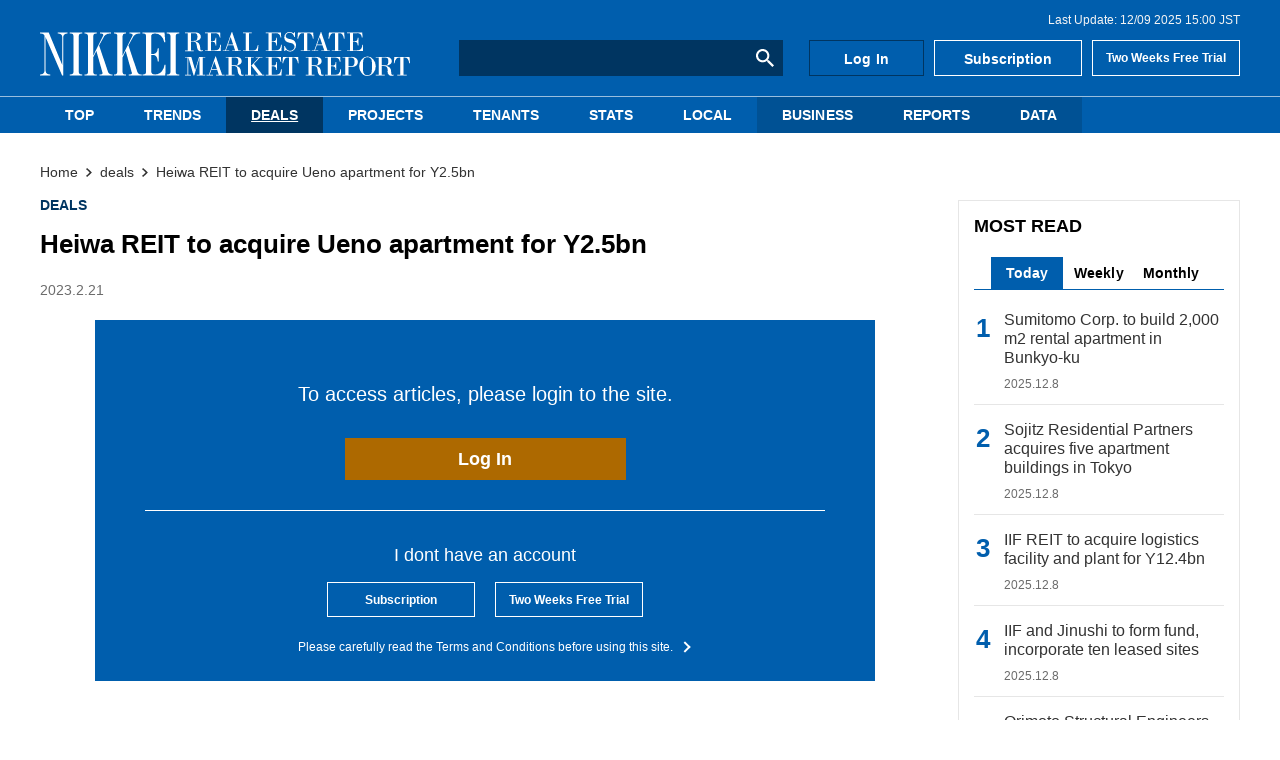

--- FILE ---
content_type: text/html; charset=utf-8
request_url: https://nrm.nikkei.co.jp/articles/-/19747
body_size: 6735
content:

<!DOCTYPE html>
<html lang="ja">
<head>
  <meta charset="UTF-8">
  <meta name="viewport" content="width=device-width,initial-scale=1">
  <script defer src="https://cdn.jsdelivr.net/npm/lozad/dist/lozad.min.js"></script>
  <script defer src="https://cdn.jsdelivr.net/npm/jquery@3/dist/jquery.min.js"></script>

  <script src="https://nrm.ismcdn.jp/resources/nrm/js/luminous.min.js?202509021420"></script>
  <link rel="stylesheet" href="https://nrm.ismcdn.jp/resources/nrm/css/luminous-basic.min.css?202509021420">

<title>Heiwa REIT to acquire Ueno apartment for Y2.5bn - NIKKEI REAL ESTATE MARKET REPORT</title>
<meta name="keyword" content="" />
<meta name="description" content="Heiwa Real Estate REIT will acquire a rental apartment building in Higashi-Ueno, Taito-ku, for 2.5 billion yen [$19 million]. With this transaction, …" />
<meta property="og:locale" content="ja_JP" />
<meta property="og:site_name" content="NIKKEI REAL ESTATE MARKET REPORT" />
<meta property="og:title" content="Heiwa REIT to acquire Ueno apartment for Y2.5bn - NIKKEI REAL ESTATE MARKET REPORT" />
<meta property="og:type" content="article" />
<meta property="og:url" content="https://nrm.nikkei.co.jp/articles/-/19747" />
<meta property="og:description" content="Heiwa Real Estate REIT will acquire a rental apartment building in Higashi-Ueno, Taito-ku, for 2.5 billion yen [$19 million]. With this transaction, …" />
<meta property="og:image" content="https://nrm.ismcdn.jp/mwimgs/6/b/600wm/img_6bc9e79428fc531f75e6bd2446d06cc6154265.jpg" />
<meta name="title" content="Heiwa REIT to acquire Ueno apartment for Y2.5bn - NIKKEI REAL ESTATE MARKET REPORT">
<link rel="icon" href="/common/images/favicon.ico" />
<link rel="apple-touch-icon" sizes="180x180" href="/common/images/apple-touch-icon.png?202509021420">
<link rel="icon" type="image/png" sizes="192x192" href="/common/images/android-touch-icon.png?202509021420">

<link rel="alternate" type="application/rss+xml" title="NIKKEI REAL ESTATE MARKET REPORT RSS" href="https://nrm.nikkei.co.jp/list/feed/rss.rdf" />

<script type="application/ld+json">
[{"@context":"http://schema.org","@type":"WebSite","name":"NIKKEI REAL ESTATE MARKET REPORT","alternateName":"NIKKEI REAL ESTATE MARKET REPORT","url":"https://nrm.nikkei.co.jp","potentialAction":{"@type":"SearchAction","target":"https://nrm.nikkei.co.jp/search?fulltext={search_term}","query-input":"required name=search_term"}},{"@context":"http://schema.org","@type":"BreadcrumbList","itemListElement":[{"@type":"ListItem","position":1,"item":{"@id":"https://nrm.nikkei.co.jp","name":"Top - NIKKEI REAL ESTATE MARKET REPORT"}},{"@type":"ListItem","position":2,"item":{"@id":"https://nrm.nikkei.co.jp/subcategory/deals","name":"deals"}},{"@type":"ListItem","position":3,"item":{"@id":"https://nrm.nikkei.co.jp/articles/-/19747","name":"Heiwa REIT to acquire Ueno apartment for Y2.5bn"}},{"@type":"ListItem","position":4,"item":{"@id":"https://nrm.nikkei.co.jp/articles/-/19747","name":"Heiwa REIT to acquire Ueno apartment for Y2.5bn"}}]},{"@context":"http://schema.org","@type":"NewsArticle","mainEntityOfPage":{"@type":"WebPage","@id":"https://nrm.nikkei.co.jp/articles/-/19747"},"headline":"Heiwa REIT to acquire Ueno apartment for Y2.5bn","image":{"@type":"ImageObject","url":"https://nrm.ismcdn.jp/mwimgs/6/b/1200wm/img_6bc9e79428fc531f75e6bd2446d06cc6154265.jpg","width":"531","height":"800"},"datePublished":"2023-02-21T14:30:00+09:00","dateModified":"2023-02-21T14:35:09+09:00","author":{"@type":"Person","name":"NIKKEI REAL ESTATE MARKET REPORT"},"description":"Heiwa Real Estate REIT will acquire a rental apartment building in Higashi-Ueno, Taito-ku, for 2.5 billion yen [$19 million]. With this transaction, …","publisher":{"@type":"Organization","name":"NIKKEI REAL ESTATE MARKET REPORT","logo":{"@type":"ImageObject","url":"https://nrm.nikkei.co.jp/common/images/logo.gif"}}}]
</script>
<!-- Google Tag Manager -->
<script>(function(w,d,s,l,i){w[l]=w[l]||[];w[l].push({'gtm.start':
new Date().getTime(),event:'gtm.js'});var f=d.getElementsByTagName(s)[0],
j=d.createElement(s),dl=l!='dataLayer'?'&l='+l:'';j.async=true;j.src=
'https://www.googletagmanager.com/gtm.js?id='+i+dl;f.parentNode.insertBefore(j,f);
})(window,document,'script','dataLayer','GTM-K5GL9X9');</script>
<!-- End Google Tag Manager -->
  <link rel="stylesheet" href="https://nrm.ismcdn.jp/resources/nrm/css/pc/shared/shared.css?202509021420">

    <link rel="stylesheet" href="https://nrm.ismcdn.jp/resources/nrm/css/pc/pages/article.css?202509021420">

  <script defer src="https://nrm.ismcdn.jp/resources/nrm/js/tools.js?202509021420"></script>


  <script defer src="https://nrm.ismcdn.jp/resources/nrm/js/add-script.js?202509021420"></script>
  <link rel="stylesheet" href="https://nrm.ismcdn.jp/resources/nrm/css/pc/pages/add-style.css?202509021420">


</head>
<body>
<!-- Google Tag Manager (noscript) -->
<noscript><iframe src="https://www.googletagmanager.com/ns.html?id=GTM-K5GL9X9"
height="0" width="0" style="display:none;visibility:hidden"></iframe></noscript>
<!-- End Google Tag Manager (noscript) -->
<!-- Global site tag (gtag.js) - Google Analytics -->
<script async src="https://www.googletagmanager.com/gtag/js?id=G-GQ6PK4J7KY"></script>
<script>
window.dataLayer = window.dataLayer || [];
function gtag(){dataLayer.push(arguments);}
gtag('js', new Date());
gtag('config', 'G-GQ6PK4J7KY');
</script>


  <div id="wrapper" class="l-wrapper">

<header>
  <div class="header">
    <div class="header__wrapper">
<div class="header-last-update">
  <p>Last Update: 12/09 2025 15:00 JST</p>
</div>
      

<div class="header-logo">
  <a href="/">
    <img src="https://nrm.ismcdn.jp/common/images/v2/logo.svg" alt="NIKKEI REAL ESTATE MARKET REPORT"　width="370" height="44">
  </a>
</div>

<div class="header-search-form">

    <form action="/search">
      <input type="text" name="fulltext">
      <button type="submit"></button>
    </form>
</div>
<div class="header-links">
    <a class="header-links__item" href="/auth/login">Log In</a>
    <a class="header-links__item" href="/list/members/subscription">Subscription</a>
    <a class="header-links__item" href="/list/members/trial-subscription">Two Weeks Free Trial</a>
</div>      </div>
  

<div class="header-nav">
  <nav>
    <div class="header-nav__list">
        <div class="header-nav__item --top-tab">
          <a class="u-block-link u-no-underline" href="/">TOP</a>
        </div>
        <div class="header-nav__item">
          <a class="u-block-link u-no-underline" href="/subcategory/trends">TRENDS</a>
        </div>
        <div class="header-nav__item --current">
          <a class="u-block-link u-no-underline" href="/subcategory/deals">DEALS</a>
        </div>
        <div class="header-nav__item">
          <a class="u-block-link u-no-underline" href="/subcategory/projects">PROJECTS</a>
        </div>
        <div class="header-nav__item">
          <a class="u-block-link u-no-underline" href="/subcategory/tenants">TENANTS</a>
        </div>
        <div class="header-nav__item">
          <a class="u-block-link u-no-underline" href="/subcategory/stats">STATS</a>
        </div>
        <div class="header-nav__item">
          <a class="u-block-link u-no-underline" href="/subcategory/local">LOCAL</a>
        </div>
        <div class="header-nav__item --another-color">
          <a class="u-block-link u-no-underline" href="/subcategory/business">BUSINESS</a>
        </div>
        <div class="header-nav__item --another-color">
          <a class="u-block-link u-no-underline" href="/list/reports">REPORTS</a>
        </div>
        <div class="header-nav__item --another-color">
          <a class="u-block-link u-no-underline" href="/list/members/data">DATA</a>
        </div>
    </div>
  </nav>
</div>    
  </div>
</header>
    <div id="contents" class="l-content">


  <div class="breadcrumb">
    <nav>
      <ol itemscope itemtype="https://schema.org/BreadcrumbList">
          <li itemprop="itemListElement" itemscope itemtype="https://schema.org/ListItem">
              <a itemprop="item" href="/"><span itemprop="name">Home</span></a>
              <meta itemprop="position" content="1">
          </li>
          <li itemprop="itemListElement" itemscope itemtype="https://schema.org/ListItem">
              <a itemprop="item" href="/subcategory/deals"><span itemprop="name">deals</span></a>
              <meta itemprop="position" content="2">
          </li>
          <li itemprop="itemListElement" itemscope itemtype="https://schema.org/ListItem">
              <a itemprop="item" href="/articles/-/19747"><span itemprop="name">Heiwa REIT to acquire Ueno apartment for Y2.5bn</span></a>
              <meta itemprop="position" content="3">
          </li>
      </ol>
    </nav>
  </div>


      <main class="l-main --article">

<div class="article-header">
  <div class="m-genres">
      <div class="m-genres__genre">
        <a href="/subcategory/deals">DEALS</a>
      </div>
  </div>
  <h2 class="article-header__title">Heiwa REIT to acquire Ueno apartment for Y2.5bn</h2>
  <time class="c-update-date --article" datetime="2023-02-21 14:30">2023.2.21</time>
</div>
        <article>
<div class="m-login-induction">
  <div class="m-login-induction__top">
    <p class="m-login-induction__login-msg">To access articles, please login to the site.</p>
    <a class="c-btn" href="/auth/login/httpsnrm.nikkei.co.jp/articles/-/19747">Log In</a>
  </div>
  <div class="m-login-induction__bottom">
    <p class="m-login-induction__text">I dont have an account</p>
    <div class="m-login-induction__subscription">
      <div class="c-btn --subscription"><a href="/list/members/subscription">Subscription</a></div>
      <div class="c-btn --subscription"><a href="/list/members/trial-subscription">Two Weeks Free Trial</a></div>
    </div>
    <p class="m-login-induction__about">
      <a href="/list/terms-and-conditions">Please carefully read the Terms and Conditions before using this site.</a> 
    </p>
  </div>
</div>
        </article>
      </main>


<div class="l-sub l-sub-width">


  <div class="side-content">
    <section>
      <h2 class="c-headline --sub">MOST READ</h2>

      <div class="c-tab js-tab-container">
        <div class="c-tab__menu js-tab-menu">
            <div class="c-tab__menu-item js-tab-menu-item --current">Today</div>
            <div class="c-tab__menu-item js-tab-menu-item">Weekly</div>
            <div class="c-tab__menu-item js-tab-menu-item">Monthly</div>
        </div>

        <div class="c-tab__content-wrapper js-tab-contents">
            <div class="c-tab__content" >

  <div class="m-article-list --ranking">

      <a class="m-article-list__item m-article-item" href="/articles/-/23985">
        <div class="m-article-item__info">
          <h3 class="m-article-item__title">Sumitomo Corp. to build 2,000 m2 rental apartment in Bunkyo-ku</h3>
          <div class="m-article-item__date">
            <time class="c-update-date" datetime="2025-12-08 06:00">2025.12.8</time>
          </div>
        </div>
      </a>

      <a class="m-article-list__item m-article-item" href="/articles/-/23965">
        <div class="m-article-item__info">
          <h3 class="m-article-item__title">Sojitz Residential Partners acquires five apartment buildings in Tokyo</h3>
          <div class="m-article-item__date">
            <time class="c-update-date" datetime="2025-12-08 06:00">2025.12.8</time>
          </div>
        </div>
      </a>

      <a class="m-article-list__item m-article-item" href="/articles/-/23987">
        <div class="m-article-item__info">
          <h3 class="m-article-item__title">IIF REIT to acquire logistics facility and plant for Y12.4bn</h3>
          <div class="m-article-item__date">
            <time class="c-update-date" datetime="2025-12-08 14:30">2025.12.8</time>
          </div>
        </div>
      </a>

      <a class="m-article-list__item m-article-item" href="/articles/-/23988">
        <div class="m-article-item__info">
          <h3 class="m-article-item__title">IIF and Jinushi to form fund, incorporate ten leased sites</h3>
          <div class="m-article-item__date">
            <time class="c-update-date" datetime="2025-12-08 14:40">2025.12.8</time>
          </div>
        </div>
      </a>

      <a class="m-article-list__item m-article-item" href="/articles/-/23989">
        <div class="m-article-item__info">
          <h3 class="m-article-item__title">Orimoto Structural Engineers relocating to Osaki Wiz Tower</h3>
          <div class="m-article-item__date">
            <time class="c-update-date" datetime="2025-12-08 15:00">2025.12.8</time>
          </div>
        </div>
      </a>

      <a class="m-article-list__item m-article-item" href="/articles/-/23974">
        <div class="m-article-item__info">
          <h3 class="m-article-item__title">Sankei developing 138-guestroom hotel near Yokohama Stadium</h3>
          <div class="m-article-item__date">
            <time class="c-update-date" datetime="2025-12-05 06:00">2025.12.5</time>
          </div>
        </div>
      </a>

      <a class="m-article-list__item m-article-item" href="/articles/-/23982">
        <div class="m-article-item__info">
          <h3 class="m-article-item__title">Wadagumi sells land in Jingumae, Shibuya-ku</h3>
          <div class="m-article-item__date">
            <time class="c-update-date" datetime="2025-12-05 06:00">2025.12.5</time>
          </div>
        </div>
      </a>

      <a class="m-article-list__item m-article-item" href="/articles/-/23990">
        <div class="m-article-item__info">
          <h3 class="m-article-item__title">Natural water manufacturer moving into new Nihombashi building</h3>
          <div class="m-article-item__date">
            <time class="c-update-date" datetime="2025-12-08 15:10">2025.12.8</time>
          </div>
        </div>
      </a>

      <a class="m-article-list__item m-article-item" href="/articles/-/23993">
        <div class="m-article-item__info">
          <h3 class="m-article-item__title">Daiwa House partly acquires former Nagatanien Building site</h3>
          <div class="m-article-item__date">
            <time class="c-update-date" datetime="2025-12-08 15:10">2025.12.8</time>
          </div>
        </div>
      </a>

      <a class="m-article-list__item m-article-item" href="/articles/-/23979">
        <div class="m-article-item__info">
          <h3 class="m-article-item__title">Marubeni Private REIT acquires Nihombashi-Kabutocho hotel</h3>
          <div class="m-article-item__date">
            <time class="c-update-date" datetime="2025-12-04 06:00">2025.12.4</time>
          </div>
        </div>
      </a>
  </div>

            </div>
            <div class="c-tab__content" style="display: none;">

  <div class="m-article-list --ranking">

      <a class="m-article-list__item m-article-item" href="/articles/-/23973">
        <div class="m-article-item__info">
          <h3 class="m-article-item__title">Mori Trust partly acquires high-rise building in New York, U.S.</h3>
          <div class="m-article-item__date">
            <time class="c-update-date" datetime="2025-12-03 06:00">2025.12.3</time>
          </div>
        </div>
      </a>

      <a class="m-article-list__item m-article-item" href="/articles/-/23976">
        <div class="m-article-item__info">
          <h3 class="m-article-item__title">Grit Partners acquires two properties through M&A</h3>
          <div class="m-article-item__date">
            <time class="c-update-date" datetime="2025-12-03 14:20">2025.12.3</time>
          </div>
        </div>
      </a>

      <a class="m-article-list__item m-article-item" href="/articles/-/23980">
        <div class="m-article-item__info">
          <h3 class="m-article-item__title">Tama Home acquires new Shimbashi building</h3>
          <div class="m-article-item__date">
            <time class="c-update-date" datetime="2025-12-03 14:20">2025.12.3</time>
          </div>
        </div>
      </a>

      <a class="m-article-list__item m-article-item" href="/articles/-/23944">
        <div class="m-article-item__info">
          <h3 class="m-article-item__title">Tokyu Corp, Tokyu Construction acquire Shibuya building</h3>
          <div class="m-article-item__date">
            <time class="c-update-date" datetime="2025-12-03 06:00">2025.12.3</time>
          </div>
        </div>
      </a>

      <a class="m-article-list__item m-article-item" href="/articles/-/23978">
        <div class="m-article-item__info">
          <h3 class="m-article-item__title">Tanabe Pharma to relocate to Blue Front Shibaura</h3>
          <div class="m-article-item__date">
            <time class="c-update-date" datetime="2025-12-03 14:10">2025.12.3</time>
          </div>
        </div>
      </a>

      <a class="m-article-list__item m-article-item" href="/articles/-/23971">
        <div class="m-article-item__info">
          <h3 class="m-article-item__title">Yagi moving Tokyo HQ to Akasaka Trust Tower</h3>
          <div class="m-article-item__date">
            <time class="c-update-date" datetime="2025-12-03 06:00">2025.12.3</time>
          </div>
        </div>
      </a>

      <a class="m-article-list__item m-article-item" href="/articles/-/23942">
        <div class="m-article-item__info">
          <h3 class="m-article-item__title">Sankei Building developing two apartment buildings in Osaka City</h3>
          <div class="m-article-item__date">
            <time class="c-update-date" datetime="2025-12-03 06:00">2025.12.3</time>
          </div>
        </div>
      </a>

      <a class="m-article-list__item m-article-item" href="/articles/-/23979">
        <div class="m-article-item__info">
          <h3 class="m-article-item__title">Marubeni Private REIT acquires Nihombashi-Kabutocho hotel</h3>
          <div class="m-article-item__date">
            <time class="c-update-date" datetime="2025-12-04 06:00">2025.12.4</time>
          </div>
        </div>
      </a>

      <a class="m-article-list__item m-article-item" href="/articles/-/23981">
        <div class="m-article-item__info">
          <h3 class="m-article-item__title">Yoei acquires office building in Rokubancho, Chiyoda-ku</h3>
          <div class="m-article-item__date">
            <time class="c-update-date" datetime="2025-12-04 06:00">2025.12.4</time>
          </div>
        </div>
      </a>

      <a class="m-article-list__item m-article-item" href="/articles/-/23972">
        <div class="m-article-item__info">
          <h3 class="m-article-item__title">Dai-ichi Life Diversified REIT acquires four properties for Y29.6bn</h3>
          <div class="m-article-item__date">
            <time class="c-update-date" datetime="2025-12-02 15:40">2025.12.2</time>
          </div>
        </div>
      </a>
  </div>

            </div>
            <div class="c-tab__content" style="display: none;">

  <div class="m-article-list --ranking">

      <a class="m-article-list__item m-article-item" href="/articles/-/23973">
        <div class="m-article-item__info">
          <h3 class="m-article-item__title">Mori Trust partly acquires high-rise building in New York, U.S.</h3>
          <div class="m-article-item__date">
            <time class="c-update-date" datetime="2025-12-03 06:00">2025.12.3</time>
          </div>
        </div>
      </a>

      <a class="m-article-list__item m-article-item" href="/articles/-/23966">
        <div class="m-article-item__info">
          <h3 class="m-article-item__title">JPR to replace assets worth Y41.4bn in total</h3>
          <div class="m-article-item__date">
            <time class="c-update-date" datetime="2025-12-02 14:30">2025.12.2</time>
          </div>
        </div>
      </a>

      <a class="m-article-list__item m-article-item" href="/articles/-/23976">
        <div class="m-article-item__info">
          <h3 class="m-article-item__title">Grit Partners acquires two properties through M&A</h3>
          <div class="m-article-item__date">
            <time class="c-update-date" datetime="2025-12-03 14:20">2025.12.3</time>
          </div>
        </div>
      </a>

      <a class="m-article-list__item m-article-item" href="/articles/-/23967">
        <div class="m-article-item__info">
          <h3 class="m-article-item__title">Oji Real Estate to sell Aoyama properties for Y19.9bn gain</h3>
          <div class="m-article-item__date">
            <time class="c-update-date" datetime="2025-12-02 14:30">2025.12.2</time>
          </div>
        </div>
      </a>

      <a class="m-article-list__item m-article-item" href="/articles/-/23980">
        <div class="m-article-item__info">
          <h3 class="m-article-item__title">Tama Home acquires new Shimbashi building</h3>
          <div class="m-article-item__date">
            <time class="c-update-date" datetime="2025-12-03 14:20">2025.12.3</time>
          </div>
        </div>
      </a>

      <a class="m-article-list__item m-article-item" href="/articles/-/23972">
        <div class="m-article-item__info">
          <h3 class="m-article-item__title">Dai-ichi Life Diversified REIT acquires four properties for Y29.6bn</h3>
          <div class="m-article-item__date">
            <time class="c-update-date" datetime="2025-12-02 15:40">2025.12.2</time>
          </div>
        </div>
      </a>

      <a class="m-article-list__item m-article-item" href="/articles/-/23944">
        <div class="m-article-item__info">
          <h3 class="m-article-item__title">Tokyu Corp, Tokyu Construction acquire Shibuya building</h3>
          <div class="m-article-item__date">
            <time class="c-update-date" datetime="2025-12-03 06:00">2025.12.3</time>
          </div>
        </div>
      </a>

      <a class="m-article-list__item m-article-item" href="/articles/-/23969">
        <div class="m-article-item__info">
          <h3 class="m-article-item__title">Escon Japan REIT acquires Shinjuku capsule hotel </h3>
          <div class="m-article-item__date">
            <time class="c-update-date" datetime="2025-12-02 15:30">2025.12.2</time>
          </div>
        </div>
      </a>

      <a class="m-article-list__item m-article-item" href="/articles/-/23968">
        <div class="m-article-item__info">
          <h3 class="m-article-item__title">Global One REIT acquiring Shin-Osaka office building</h3>
          <div class="m-article-item__date">
            <time class="c-update-date" datetime="2025-12-02 15:30">2025.12.2</time>
          </div>
        </div>
      </a>

      <a class="m-article-list__item m-article-item" href="/articles/-/23971">
        <div class="m-article-item__info">
          <h3 class="m-article-item__title">Yagi moving Tokyo HQ to Akasaka Trust Tower</h3>
          <div class="m-article-item__date">
            <time class="c-update-date" datetime="2025-12-03 06:00">2025.12.3</time>
          </div>
        </div>
      </a>
  </div>

            </div>
        </div>
      </div>
    </section>
  </div>

  <div class="side-content">
    <section>
      <h2 class="c-headline --sub">LATEST NEWS</h2>

  <div class="m-article-list --sub">

      <a class="m-article-list__item m-article-item" href="/articles/-/24007">
          <div class="m-article-item__thumb">
          
      <img src="[data-uri]" data-src="https://nrm.ismcdn.jp/mwimgs/f/a/55/img_fa7e1e8e172be145cffdd47df0e5d10e50850.jpg" data-srcset="https://nrm.ismcdn.jp/mwimgs/f/a/55/img_fa7e1e8e172be145cffdd47df0e5d10e50850.jpg 1x, https://nrm.ismcdn.jp/mwimgs/f/a/110/img_fa7e1e8e172be145cffdd47df0e5d10e50850.jpg 2x" class="lozad " alt="Mitsubishi Corp. to build 2 logistics centers in Indonesia" width="55" height="30">
    
          </div>
        <div class="m-article-item__info">
          <h3 class="m-article-item__title">Mitsubishi Corp. to build 2 logistics centers in Indonesia</h3>
          <div class="m-article-item__date">
            <time class="c-update-date" datetime="2025-12-09 15:00">2025.12.9</time>
          </div>
        </div>
      </a>

      <a class="m-article-list__item m-article-item" href="/articles/-/24000">
          <div class="m-article-item__thumb">
          
      <img src="[data-uri]" data-src="https://nrm.ismcdn.jp/mwimgs/6/1/55/img_61dbf1ec9a4bd89417b0473a639f7c5250209.jpg" data-srcset="https://nrm.ismcdn.jp/mwimgs/6/1/55/img_61dbf1ec9a4bd89417b0473a639f7c5250209.jpg 1x, https://nrm.ismcdn.jp/mwimgs/6/1/110/img_61dbf1ec9a4bd89417b0473a639f7c5250209.jpg 2x" class="lozad " alt="Tohshin Partners acquires low-rise Jingumae apartment building" width="55" height="41">
    
          </div>
        <div class="m-article-item__info">
          <h3 class="m-article-item__title">Tohshin Partners acquires low-rise Jingumae apartment building</h3>
          <div class="m-article-item__date">
            <time class="c-update-date" datetime="2025-12-09 15:00">2025.12.9</time>
          </div>
        </div>
      </a>

      <a class="m-article-list__item m-article-item" href="/articles/-/23998">
          <div class="m-article-item__thumb">
          
      <img src="[data-uri]" data-src="https://nrm.ismcdn.jp/mwimgs/e/4/55/img_e4069504226002a2960b67623495046350345.jpg" data-srcset="https://nrm.ismcdn.jp/mwimgs/e/4/55/img_e4069504226002a2960b67623495046350345.jpg 1x, https://nrm.ismcdn.jp/mwimgs/e/4/110/img_e4069504226002a2960b67623495046350345.jpg 2x" class="lozad " alt="Anker Japan moving to Akasaka Trust Tower" width="55" height="73">
    
          </div>
        <div class="m-article-item__info">
          <h3 class="m-article-item__title">Anker Japan moving to Akasaka Trust Tower</h3>
          <div class="m-article-item__date">
            <time class="c-update-date" datetime="2025-12-09 15:00">2025.12.9</time>
          </div>
        </div>
      </a>

      <a class="m-article-list__item m-article-item" href="/articles/-/23997">
          <div class="m-article-item__thumb">
          
      <img src="[data-uri]" data-src="https://nrm.ismcdn.jp/mwimgs/1/1/55/img_1102cc95f6d9e7b653e8c0dcdd48388c49792.jpg" data-srcset="https://nrm.ismcdn.jp/mwimgs/1/1/55/img_1102cc95f6d9e7b653e8c0dcdd48388c49792.jpg 1x, https://nrm.ismcdn.jp/mwimgs/1/1/110/img_1102cc95f6d9e7b653e8c0dcdd48388c49792.jpg 2x" class="lozad " alt="Faith Network relocating to Prime Sendagaya, concentrating offices" width="55" height="73">
    
          </div>
        <div class="m-article-item__info">
          <h3 class="m-article-item__title">Faith Network relocating to Prime Sendagaya, concentrating offices</h3>
          <div class="m-article-item__date">
            <time class="c-update-date" datetime="2025-12-09 15:00">2025.12.9</time>
          </div>
        </div>
      </a>

      <a class="m-article-list__item m-article-item" href="/articles/-/23996">
          <div class="m-article-item__thumb">
          
      <img src="[data-uri]" data-src="https://nrm.ismcdn.jp/mwimgs/d/2/55/img_d24721b828f6410f9d180cb780fdc20b50677.jpg" data-srcset="https://nrm.ismcdn.jp/mwimgs/d/2/55/img_d24721b828f6410f9d180cb780fdc20b50677.jpg 1x, https://nrm.ismcdn.jp/mwimgs/d/2/110/img_d24721b828f6410f9d180cb780fdc20b50677.jpg 2x" class="lozad " alt="Major gaming company to move to Meiji Yasuda Shinjuku Building" width="55" height="73">
    
          </div>
        <div class="m-article-item__info">
          <h3 class="m-article-item__title">Major gaming company to move to Meiji Yasuda Shinjuku Building</h3>
          <div class="m-article-item__date">
            <time class="c-update-date" datetime="2025-12-09 14:00">2025.12.9</time>
          </div>
        </div>
      </a>
  </div>


      <div class="c-more-btn">
        <a href="/list/back-number">MORE</a>
      </div>
    </section>
  </div>

  <div class="side-content">
    <section>
      <h2 class="c-headline --sub">EDITORS' PICK</h2>

  <div class="m-article-list --sub">

      <a class="m-article-list__item m-article-item" href="/articles/-/23955">
          <div class="m-article-item__thumb">
          
      <img src="[data-uri]" data-src="https://nrm.ismcdn.jp/mwimgs/d/b/55/img_db095d0e9b465e7832fb1ed72b01e28a50979.jpg" data-srcset="https://nrm.ismcdn.jp/mwimgs/d/b/55/img_db095d0e9b465e7832fb1ed72b01e28a50979.jpg 1x, https://nrm.ismcdn.jp/mwimgs/d/b/110/img_db095d0e9b465e7832fb1ed72b01e28a50979.jpg 2x" class="lozad " alt="Hong Kong’s Weave forms core plus fund with MUFG" width="55" height="30">
    
          </div>
        <div class="m-article-item__info">
          <h3 class="m-article-item__title">Hong Kong’s Weave forms core plus fund with MUFG</h3>
          <div class="m-article-item__date">
            <time class="c-update-date" datetime="2025-11-28 14:10">2025.11.28</time>
          </div>
        </div>
      </a>

      <a class="m-article-list__item m-article-item" href="/articles/-/23958">
          <div class="m-article-item__thumb">
          
      <img src="[data-uri]" data-src="https://nrm.ismcdn.jp/mwimgs/d/e/55/img_de02eb786234838a5ca9faae057aae6c50792.jpg" data-srcset="https://nrm.ismcdn.jp/mwimgs/d/e/55/img_de02eb786234838a5ca9faae057aae6c50792.jpg 1x, https://nrm.ismcdn.jp/mwimgs/d/e/110/img_de02eb786234838a5ca9faae057aae6c50792.jpg 2x" class="lozad " alt="Mori Trust spends $540m on New York's 35 Hudson Yards building" width="55" height="30">
    
          </div>
        <div class="m-article-item__info">
          <h3 class="m-article-item__title">Mori Trust spends $540m on New York's 35 Hudson Yards building</h3>
          <div class="m-article-item__date">
            <time class="c-update-date" datetime="2025-11-27 16:00">2025.11.27</time>
          </div>
        </div>
      </a>

      <a class="m-article-list__item m-article-item" href="/articles/-/23938">
          <div class="m-article-item__thumb">
          
      <img src="[data-uri]" data-src="https://nrm.ismcdn.jp/mwimgs/9/2/55/img_92391ab9e864dcfc891202c3e482607750637.jpg" data-srcset="https://nrm.ismcdn.jp/mwimgs/9/2/55/img_92391ab9e864dcfc891202c3e482607750637.jpg 1x, https://nrm.ismcdn.jp/mwimgs/9/2/110/img_92391ab9e864dcfc891202c3e482607750637.jpg 2x" class="lozad " alt="Activist Palliser proposes that Japan Post carve out real estate holdings" width="55" height="30">
    
          </div>
        <div class="m-article-item__info">
          <h3 class="m-article-item__title">Activist Palliser proposes that Japan Post carve out real estate holdings</h3>
          <div class="m-article-item__date">
            <time class="c-update-date" datetime="2025-11-21 15:00">2025.11.21</time>
          </div>
        </div>
      </a>

      <a class="m-article-list__item m-article-item" href="/articles/-/23914">
          <div class="m-article-item__thumb">
          
      <img src="[data-uri]" data-src="https://nrm.ismcdn.jp/mwimgs/2/6/55/img_26a7b71d579f3eb0796f6b7770e2448f51133.jpg" data-srcset="https://nrm.ismcdn.jp/mwimgs/2/6/55/img_26a7b71d579f3eb0796f6b7770e2448f51133.jpg 1x, https://nrm.ismcdn.jp/mwimgs/2/6/110/img_26a7b71d579f3eb0796f6b7770e2448f51133.jpg 2x" class="lozad " alt="Megmilk Snow Brand to sell head office building for Y23.6bn" width="55" height="41">
    
          </div>
        <div class="m-article-item__info">
          <h3 class="m-article-item__title">Megmilk Snow Brand to sell head office building for Y23.6bn</h3>
          <div class="m-article-item__date">
            <time class="c-update-date" datetime="2025-11-18 14:30">2025.11.18</time>
          </div>
        </div>
      </a>

      <a class="m-article-list__item m-article-item" href="/articles/-/23911">
          <div class="m-article-item__thumb">
          
      <img src="[data-uri]" data-src="https://nrm.ismcdn.jp/mwimgs/7/a/55/img_7a72d38f5eca54c8dd83d0bdc02d06b450990.jpg" data-srcset="https://nrm.ismcdn.jp/mwimgs/7/a/55/img_7a72d38f5eca54c8dd83d0bdc02d06b450990.jpg 1x, https://nrm.ismcdn.jp/mwimgs/7/a/110/img_7a72d38f5eca54c8dd83d0bdc02d06b450990.jpg 2x" class="lozad " alt="Brewer Sapporo ends exclusive talks with KKR-PAG over property unit sale" width="55" height="30">
    
          </div>
        <div class="m-article-item__info">
          <h3 class="m-article-item__title">Brewer Sapporo ends exclusive talks with KKR-PAG over property unit sale</h3>
          <div class="m-article-item__date">
            <time class="c-update-date" datetime="2025-11-14 15:00">2025.11.14</time>
          </div>
        </div>
      </a>

      <a class="m-article-list__item m-article-item" href="/articles/-/23875">
          <div class="m-article-item__thumb">
          
      <img src="[data-uri]" data-src="https://nrm.ismcdn.jp/mwimgs/9/1/55/img_9179e107b74cd14abfecd3e72ed52c5a49549.jpg" data-srcset="https://nrm.ismcdn.jp/mwimgs/9/1/55/img_9179e107b74cd14abfecd3e72ed52c5a49549.jpg 1x, https://nrm.ismcdn.jp/mwimgs/9/1/110/img_9179e107b74cd14abfecd3e72ed52c5a49549.jpg 2x" class="lozad " alt="Nissan Motor to sell Yokohama headquarters for Y97bn" width="55" height="41">
    
          </div>
        <div class="m-article-item__info">
          <h3 class="m-article-item__title">Nissan Motor to sell Yokohama headquarters for Y97bn</h3>
          <div class="m-article-item__date">
            <time class="c-update-date" datetime="2025-11-10 14:00">2025.11.10</time>
          </div>
        </div>
      </a>

      <a class="m-article-list__item m-article-item" href="/articles/-/23865">
          <div class="m-article-item__thumb">
          
      <img src="[data-uri]" data-src="https://nrm.ismcdn.jp/mwimgs/0/7/55/img_07560a876b182b3cc69b9cd97b5f94bc50621.jpg" data-srcset="https://nrm.ismcdn.jp/mwimgs/0/7/55/img_07560a876b182b3cc69b9cd97b5f94bc50621.jpg 1x, https://nrm.ismcdn.jp/mwimgs/0/7/110/img_07560a876b182b3cc69b9cd97b5f94bc50621.jpg 2x" class="lozad " alt="NCS RE Capital forms Y11.1bn fund investing in new apartments" width="55" height="82">
    
          </div>
        <div class="m-article-item__info">
          <h3 class="m-article-item__title">NCS RE Capital forms Y11.1bn fund investing in new apartments</h3>
          <div class="m-article-item__date">
            <time class="c-update-date" datetime="2025-11-10 06:00">2025.11.10</time>
          </div>
        </div>
      </a>

      <a class="m-article-list__item m-article-item" href="/articles/-/23879">
          <div class="m-article-item__thumb">
          
      <img src="[data-uri]" data-src="https://nrm.ismcdn.jp/mwimgs/4/c/55/img_4ceeb9e8dde419c95c70fbf7fe3d9b4f65530.jpg" data-srcset="https://nrm.ismcdn.jp/mwimgs/4/c/55/img_4ceeb9e8dde419c95c70fbf7fe3d9b4f65530.jpg 1x, https://nrm.ismcdn.jp/mwimgs/4/c/110/img_4ceeb9e8dde419c95c70fbf7fe3d9b4f65530.jpg 2x" class="lozad " alt="Mitsubishi joins US data center race with $15bn build-up" width="55" height="31">
    
          </div>
        <div class="m-article-item__info">
          <h3 class="m-article-item__title">Mitsubishi joins US data center race with $15bn build-up</h3>
          <div class="m-article-item__date">
            <time class="c-update-date" datetime="2025-11-07 14:00">2025.11.7</time>
          </div>
        </div>
      </a>

      <a class="m-article-list__item m-article-item" href="/articles/-/23874">
          <div class="m-article-item__thumb">
          
      <img src="[data-uri]" data-src="https://nrm.ismcdn.jp/mwimgs/6/c/55/img_6caebc3fb0bc3da861cfaef8e59ee73450927.jpg" data-srcset="https://nrm.ismcdn.jp/mwimgs/6/c/55/img_6caebc3fb0bc3da861cfaef8e59ee73450927.jpg 1x, https://nrm.ismcdn.jp/mwimgs/6/c/110/img_6caebc3fb0bc3da861cfaef8e59ee73450927.jpg 2x" class="lozad " alt="Blackstone sees no major issue in Japan's move to tighten M&A screening" width="55" height="30">
    
          </div>
        <div class="m-article-item__info">
          <h3 class="m-article-item__title">Blackstone sees no major issue in Japan's move to tighten M&A screening</h3>
          <div class="m-article-item__date">
            <time class="c-update-date" datetime="2025-11-06 15:00">2025.11.6</time>
          </div>
        </div>
      </a>

      <a class="m-article-list__item m-article-item" href="/articles/-/23836">
          <div class="m-article-item__thumb">
          
      <img src="[data-uri]" data-src="https://nrm.ismcdn.jp/mwimgs/b/c/55/img_bc4b73669d59dc3a42f6da6dcd85e22851027.jpg" data-srcset="https://nrm.ismcdn.jp/mwimgs/b/c/55/img_bc4b73669d59dc3a42f6da6dcd85e22851027.jpg 1x, https://nrm.ismcdn.jp/mwimgs/b/c/110/img_bc4b73669d59dc3a42f6da6dcd85e22851027.jpg 2x" class="lozad " alt="Fujitsu sells former base site in Osaka Business Park" width="55" height="41">
    
          </div>
        <div class="m-article-item__info">
          <h3 class="m-article-item__title">Fujitsu sells former base site in Osaka Business Park</h3>
          <div class="m-article-item__date">
            <time class="c-update-date" datetime="2025-11-06 06:00">2025.11.6</time>
          </div>
        </div>
      </a>
  </div>

    </section>
  </div>    
</div>    </div>

<footer>
  <div class="footer">
    <div class="footer__top">
<section>
  <div class="more-surveys-and-analysis">
    <h2 class="c-headline">MORE SURVEYS AND ANALYSIS</h2>

      <div class="banner-list__item banner-item">
        <a href="/list/closing-rent-survey/top">
          <div class="banner-item__thumb">
            <div class="banner-item__label">CLOSING RENT SURVEY</div>
            <img src="https://nrm.ismcdn.jp/common/images/v2/banner/closing_rent_server.jpg" alt="CLOSING RENT SURVEY" width="282" height="151">
          </div>
          <div class="banner-item__desc">Our proprietary survey of closing rents for rental office buildings in Tokyo and Yokohama.</div>
        </a>
      </div>
      <div class="banner-list__item banner-item">
        <a href="/list/retail-rent-survey">
          <div class="banner-item__thumb">
            <div class="banner-item__label">RETAIL RENT SURVEY</div>
            <img src="https://nrm.ismcdn.jp/common/images/v2/banner/retail_rent_survey.jpg" alt="RETAIL RENT SURVEY" width="282" height="151">
          </div>
          <div class="banner-item__desc">Advertised rents and vacancies on major shopping streets in Ginza, Omotesando, Shinjuku, etc.</div>
        </a>
      </div>
      <div class="banner-list__item banner-item">
        <a href="/list/projectmap">
          <div class="banner-item__thumb">
            <div class="banner-item__label">PROJECT MAP</div>
            <img src="https://nrm.ismcdn.jp/common/images/v2/banner/project_map.jpg" alt="PROJECT MAP" width="282" height="151">
          </div>
          <div class="banner-item__desc">A map and list of the 100 large-scale office building development projects currently in progress in Tokyo.</div>
        </a>
      </div>
      <div class="banner-list__item banner-item">
        <a href="/list/office-cap-rates">
          <div class="banner-item__thumb">
            <div class="banner-item__label">OFFICE CAP RATES</div>
            <img src="https://nrm.ismcdn.jp/common/images/v2/banner/office_cap_rates.jpg" alt="OFFICE CAP RATES" width="282" height="151">
          </div>
          <div class="banner-item__desc">Quarterly cap rate survey on office building transactions, based on our proprietary estimation</div>
        </a>
      </div>
    
  </div>
</section>    </div>

    <div class="footer__bottom">
      <div class="footer__bottom-inner">
<div class="footer-links">
  <a class="footer-links__item" href="/list/terms-and-conditions">Terms and Conditions</a>
  <a class="footer-links__item" href="https://www.nikkei.co.jp/nikkeiinfo/en/" target="_blank" rel="noopener">Corporate</a>
  <a class="footer-links__item" href="/list/privacy">Privacy</a>
  <a class="footer-links__item" href="/list/faq">Help</a>
  <a class="footer-links__item" href="https://reg18.smp.ne.jp/regist/is?SMPFORM=qcmb-lhmfna-652a168c41b6447e0a851d67ddcc86f6" target="_blank" rel="noopener">Contact Us</a>
  <a class="footer-links__item" href="/list/cookie-policy">Cookie Policy</a>
  <a class="footer-links__item" href="https://www.nikkei.com/lounge/privacy/cookie/optout.html" target="_blank" rel="noopener">Information Transmission</a>
</div>
<div class="footer-copyright">
  <small>© NIKKEI INC.,NIKKEI BUSINESS PUBLICATIONS, INC.</small>
</div>      </div>
    </div>
  </div>
</footer>  </div>

<div class="measurement" style="display:none;">
<script src="/oo/nk/lsync.js" async></script>
<script>
var MiU=MiU||{};MiU.queue=MiU.queue||[];
var mwdata = {
  'media': 'nrm.nikkei.co.jp',
  'skin': 'leafs/default',
  'id': '19747',
  'category': 'news',
  'subcategory': ',deals,',
  'model': '',
  'modelid': ''
}
MiU.queue.push(function(){MiU.fire(mwdata);});
</script>
</div>

    <script src="/resources/nrm/js/googlemap.js" ></script>
    <script src="https://maps.googleapis.com/maps/api/js?language=en&key=AIzaSyBqj0srS1cnMU9kcmGQBuhXGSWEcPamRYc&callback=initMap" async defer></script>
 
</body>
</html>

--- FILE ---
content_type: text/css; charset=utf-8
request_url: https://nrm.ismcdn.jp/resources/nrm/css/pc/shared/shared.css?202509021420
body_size: 4489
content:
@charset "utf-8";
/*!
 * ress.css ? v1.2.2
 * MIT License
 * github.com/filipelinhares/ress
 */html{-webkit-box-sizing:border-box;box-sizing:border-box;overflow-y:scroll;-webkit-text-size-adjust:100%}*,:after,:before{background-repeat:no-repeat;-webkit-box-sizing:inherit;box-sizing:inherit}:after,:before{text-decoration:inherit;vertical-align:inherit}*{padding:0;margin:0}audio:not([controls]){display:none;height:0}article,aside,details,figcaption,figure,footer,header,main,menu,nav,section,summary{display:block}summary{display:list-item}small{font-size:1.1rem}[hidden],template{display:none}abbr[title]{border-bottom:1px dotted;text-decoration:none}a{background-color:transparent;-webkit-text-decoration-skip:objects}a:active,a:hover{outline-width:0}code,kbd,pre,samp{font-family:monospace,monospace}b,strong{font-weight:bolder}dfn{font-style:italic}mark{background-color:#ff0;color:#000}sub,sup{font-size:75%;line-height:0;position:relative;vertical-align:baseline}sub{bottom:-.25em}sup{top:-.5em}input{border-radius:0}[role=button],[type=button],[type=reset],[type=submit],button{cursor:pointer}[disabled]{cursor:default}[type=number]{width:auto}[type=search]::-webkit-search-cancel-button,[type=search]::-webkit-search-decoration{-webkit-appearance:none}textarea{overflow:auto;resize:vertical}button,input,optgroup,select,textarea{font:inherit}optgroup{font-weight:700}button{overflow:visible}[type=button]::-moz-focus-inner,[type=reset]::-moz-focus-inner,[type=submit]::-moz-focus-inner,button::-moz-focus-inner{border-style:0;padding:0}[type=button]::-moz-focus-inner,[type=reset]::-moz-focus-inner,[type=submit]::-moz-focus-inner,button:-moz-focusring{outline:1px dotted ButtonText}[type=reset],[type=submit],button,html [type=button]{-webkit-appearance:button}button,select{text-transform:none}button,input,select,textarea{background-color:transparent;border-style:none;color:inherit}select{-moz-appearance:none;-webkit-appearance:none}select::-ms-expand{display:none}select::-ms-value{color:currentColor}legend{border:0;color:inherit;display:table;max-width:100%;white-space:normal}::-webkit-file-upload-button{-webkit-appearance:button;font:inherit}[type=search]{-webkit-appearance:textfield;outline-offset:-2px}img{border-style:none}progress{vertical-align:baseline}svg:not(:root){overflow:hidden}audio,canvas,progress,video{display:inline-block}@media screen{[hidden~=screen]{display:inherit}[hidden~=screen]:not(:active):not(:focus):not(:target){position:absolute!important;clip:rect(0 0 0 0)!important}}[aria-busy=true]{cursor:progress}[aria-controls]{cursor:pointer}[aria-disabled]{cursor:default}::-moz-selection{background-color:#b3d4fc;color:#000;text-shadow:none}::selection{background-color:#b3d4fc;color:#000;text-shadow:none}html{font-size:10px}a{color:inherit;text-decoration:none}a img,img{border:none;vertical-align:bottom}body{background:#fff;font-family:Arial,sans-serif;color:#000}ol,ul{list-style:none}blockquote,body,dd,dl,dt,form,h1,h2,h3,h4,h5,h6,li,ol,p,td,th,ul{font-weight:400}input{font-size:1.3rem;padding:2px 4px;vertical-align:bottom}span.al_date{padding-left:.5em;font-size:80%;color:#025}img.arrow1{padding-right:5px;vertical-align:middle}span.link_arrow{padding-left:6px}.sn_view_all{margin-left:8px}#logo_print{display:none}.lum-lightbox.lum-open{z-index:200}.l-wrapper{min-width:1236px;margin:auto}.l-content{width:1236px;display:-webkit-box;display:-ms-flexbox;display:flex;-webkit-box-pack:justify;-ms-flex-pack:justify;justify-content:space-between;-ms-flex-wrap:wrap;flex-wrap:wrap;padding:133px 18px 0;margin:30px auto 50px}.l-content.\--top{margin-bottom:26px}.l-top-bottom-content{width:1236px;display:-webkit-box;display:-ms-flexbox;display:flex;-webkit-box-pack:justify;-ms-flex-pack:justify;justify-content:space-between;-ms-flex-wrap:wrap;flex-wrap:wrap;padding:0 18px;margin:0 auto 50px}.l-main{width:890px;margin-right:28px}.l-sub{width:282px}.u-block-link{display:block;width:100%}.u-txt-bold{font-weight:700}.u-txt-italic{font-style:italic}body .u-mb20{margin-bottom:20px}body .u-mb50{margin-bottom:50px}body .u-ml30{margin-left:30px}.header-wrapper{display:-webkit-box;display:-ms-flexbox;display:flex;-webkit-box-pack:justify;-ms-flex-pack:justify;justify-content:space-between;min-width:1236px;min-height:85px;color:#fff;background:#005ead;border-left:11px solid #c40000;padding:20px 20px 15px 9px;margin:auto;position:relative}.header-content,.header-logo{-ms-flex-item-align:end;align-self:flex-end}.header-content{text-align:right}.header-return-top{position:absolute;top:8px;right:37px}.header-return-top__link{font-size:1.1rem;font-weight:700}.header-return-top__link-img{height:13px;vertical-align:sub}.header-subsc{margin-bottom:5px}.header-subsc__link{display:inline-block;padding:2px}.header-subsc__link:hover{text-decoration:none}.header-subsc__text{font-size:1.2rem;font-weight:700;display:inline-block;margin-right:6px}.header-subsc__btn{font-size:1.2rem;font-family:Candara;color:#005ead;background:#fff;display:inline-block;border-radius:50%;padding:1px 2px}.header-search-form__label{background:#cacaca;color:#000;padding:5px 0}.header-search-form__label-text{font-weight:700;padding:0 5px;letter-spacing:1px}.header-search-form__submit{background:#005ead;border:0;margin:0 10px}.header-search-form__submit-img{vertical-align:middle}.sub-header{display:-webkit-box;display:-ms-flexbox;display:flex;-webkit-box-pack:justify;-ms-flex-pack:justify;justify-content:space-between;padding-left:30px;margin-bottom:32px}.sub-header__update-date{font-size:1.1rem;font-weight:700;padding-top:5px}.sub-header__maintenance-info{font-size:1.2rem;font-weight:700;line-height:1.4;color:#006;background:#ddd;padding:6px 18px}.sub-header__maintenance-info-link{color:#000;text-decoration:underline}.category-nav-menu__item{display:inline-block;background:#005ead;width:78px;margin-top:5px}.category-nav-menu__item.\--another-color{background:#005194}.category-nav-menu__item.\--current{background:#003561}.category-nav-menu__item-link{color:#fff;letter-spacing:1.2px;display:inline-block;text-align:center;width:100%;padding:4px 0}.category-nav-menu__item-link:hover{color:#fff;background:#003561}.footer-wrapper{border-top:1px solid #ccc;padding-top:20px;margin-top:20px}.side-icon-content{display:inline-block}.sub-feeds{font-size:1.3rem;color:grey;text-align:right;margin-right:20px}.side-subsc{width:100%;padding:16px 0 20px 12px}.more-news-for-this-category{margin-bottom:36px}.latest-news{margin-bottom:24px}.category-latest-articles{margin-bottom:18px}.category-latest-header{border-bottom:1px solid #111;display:-webkit-box;display:-ms-flexbox;display:flex;-webkit-box-align:center;-ms-flex-align:center;align-items:center;padding-bottom:2px;margin-bottom:12px}.category-latest-header__index{font-size:1rem;font-family:Calibri;font-weight:700;letter-spacing:.1em;color:#fff;background:#01001e;border-radius:3px 3px 0 0;width:120px;padding:4px 8px 2px;margin-right:15px}.category-latest-header__more-link{color:#666;font-weight:700;margin-top:1px}.category-latest-header__more-link:after{content:"≫";margin-left:5px}.category-latest-header__provider{margin-left:auto}.category-latest-header.\--provided .category-latest-header__index{background:#848484}.g-terms-modal-overlay{display:block;position:fixed;top:0;left:0;width:100%;height:100%;background:rgba(0,0,0,.2);z-index:1000}.g-terms-modal{display:block;width:calc(100% - 200px);height:calc(100% - 200px);margin:auto;background:#fff;z-index:1001;position:absolute;top:50%;left:50%;-webkit-transform:translate(-50%,-50%);transform:translate(-50%,-50%);padding:50px}.g-terms-modal__body{width:100%;height:calc(100% - 100px);padding:5px;border:1px solid #e6e6e6;font-size:1.3rem;margin-bottom:15px;overflow-y:scroll}.g-terms-modal__body>p{margin-bottom:1rem}.g-terms-modal__body>p.head{font-weight:700;text-align:center;margin-bottom:2rem;font-size:1.5rem}.g-terms-modal__body a{color:#005ead;text-decoration:underline}.g-terms-modal__body a:hover{text-decoration:none}.g-terms-modal__tools{display:-webkit-box;display:-ms-flexbox;display:flex;-webkit-box-align:center;-ms-flex-align:center;align-items:center;-webkit-box-orient:vertical;-webkit-box-direction:normal;-ms-flex-direction:column;flex-direction:column}.g-terms-modal__agree{padding-left:30px;position:relative;margin-bottom:15px}.g-terms-modal__check{position:absolute;top:50%;left:0;-webkit-transform:translateY(-50%);transform:translateY(-50%);width:15px;height:15px;cursor:pointer}.g-terms-modal__check.\--disabled{pointer-events:none;opacity:.3}.g-terms-modal__check.\--checked{pointer-events:none}.g-terms-modal__notice{font-size:1.2rem;line-height:1.5;color:#c40000}.g-terms-modal__close{background:#ad6900;color:#fff;width:100px;cursor:pointer;text-align:center;padding:5px 15px;font-weight:700;font-size:2rem}.g-terms-modal__close.\--disabled{pointer-events:none;opacity:.3}.g-terms-modal__close:hover{opacity:.7}.header{width:100%;background:#005ead;position:fixed;top:0;z-index:101}.header .header-top,.header__wrapper{position:relative;width:1236px;margin:0 auto;-webkit-box-align:end;-ms-flex-align:end;align-items:flex-end;padding:32px 18px 20px}.header .header-top,.header__right,.header__wrapper{display:-webkit-box;display:-ms-flexbox;display:flex}.header__right{width:calc(100% - 420px)}.header-links{display:-webkit-box;display:-ms-flexbox;display:flex;-webkit-box-pack:end;-ms-flex-pack:end;justify-content:flex-end}.header-links__item{display:inline-block;color:#fff;width:148px;height:36px;border:1px solid #fff;padding:10px;text-align:center;font-size:1.2rem;line-height:1.33333;font-weight:700}.header-links__item:first-child{width:115px;border:1px solid #003561}.header-links__item:not(:last-child){margin-right:10px;font-size:1.4rem;line-height:1.14286;font-weight:700;letter-spacing:.00028em}.header-links__item.\--long{width:300px}.header-links__item:hover{background:#003561;text-decoration:none}.header-logo{margin-right:49px;width:370px;height:44px}.header-logo>a,.header-logo>a>img{width:100%;height:100%;display:block}.header-logo>a>img{-o-object-fit:contain;object-fit:contain;font-family:"object-fit: contain;"}.header-search-form{width:324px;height:36px;margin-right:26px}.header-search-form>form{display:-webkit-box;display:-ms-flexbox;display:flex;position:relative}.header-search-form>form>input{width:324px;height:36px;color:#fff;outline:none;padding:10px 36px 10px 10px;background:#003561;-webkit-transition:background-color 5000s ease-in-out 0s!important;transition:background-color 5000s ease-in-out 0s!important;-webkit-text-fill-color:#fff!important}.header-search-form>form>button{padding:17.8px;background:no-repeat 50% url(/common/images/v2/icon/search.svg);width:18px;height:18px;z-index:101;position:absolute;top:0;right:0}.header-nav{width:100%;border-top:1px solid hsla(0,0%,100%,.6)}.header-nav__list{display:-webkit-box;display:-ms-flexbox;display:flex;width:1236px;padding:0 18px;margin:0 auto}.header-nav__item{color:#fff;display:inline-block;background:#005ead;font-size:1.4rem;line-height:1.14286;font-weight:700;letter-spacing:.0007em}.header-nav__item>a{padding:10px 25px}.header-nav__item:hover{background:#003561}.header-nav__item.\--another-color{background:#005194}.header-nav__item.\--another-color:hover{background:#003561}.header-nav__item.\--current{background:#003561;text-decoration:underline}.header-last-update{position:absolute;top:10px;right:18px;color:#f4f4f4;font-family:Hiragino Kaku Gothic ProN,W3,sans-serif;font-size:1.2rem;line-height:1.66667}.footer-copyright{color:#fff;font-size:1.4rem;line-height:1.37143;font-weight:700}.footer-links{margin-bottom:50px}.footer-links__item{position:relative;color:#fff;font-size:1.6rem;line-height:1.2;font-weight:700}.footer-links__item:not(:last-child){margin-right:53px}.footer-links__item:last-child{margin-right:22px}.footer-links__item:hover{text-decoration:underline}.footer-links__item:after{content:"";position:absolute;top:5px;right:-18px;width:9px;height:9px;border-top:2px solid #fff;border-right:2px solid #fff;-webkit-transform:rotate(45deg);transform:rotate(45deg)}.more-surveys-and-analysis{display:-webkit-box;display:-ms-flexbox;display:flex;-ms-flex-wrap:wrap;flex-wrap:wrap;margin:0 auto;padding:40px 0 80px;width:1200px}.more-surveys-and-analysis .c-headline{width:100%;margin-bottom:40px;color:#fff;font-size:2.3rem;line-height:1.25217;font-weight:700}.footer__top{width:100%;min-width:1236px;padding-left:18px;padding-right:18px;background:#333}.footer__bottom{width:100%;min-width:1236px;background:#000;padding:80px 0 50px}.footer__bottom-inner{width:1236px;margin:0 auto;text-align:center}.footer.\--auth .footer__bottom{min-width:auto}.footer.\--auth{text-align:center}@media screen and (max-width:768px){.footer.\--auth .footer-links{text-align:left}}.banner-item{width:calc(25% - 18px);background:#fff}.banner-item>a{display:block}.banner-item:not(:last-child){margin-right:24px}.banner-item__thumb{position:relative;width:100%;height:151px;border:1px solid #e8ebed}.banner-item__thumb>img{display:block;width:100%;height:100%;-o-object-fit:cover;object-fit:cover;font-family:"object-fit: cover;"}.banner-item__label{width:262px;position:absolute;top:20px;left:-1px;background:#005ead;opacity:.8;color:#fff;padding:10px;font-size:2rem;line-height:1.25;font-weight:700}.banner-item__desc{background:#fff;padding:20px 10px;font-size:1.6rem;line-height:1.5}.side-content{border:1px solid #e6e6e6;padding:15px 15px 0}.side-content:not(:last-child){margin-bottom:30px}.side-content.c-headline,.side-content .c-more-btn{margin-bottom:20px}.c-headline{word-break:break-word;display:inline-block;color:#005ead;font-size:2.6rem;line-height:1.4;font-weight:700}.c-headline.\--underline{border-bottom:6px solid #005ead}.c-headline.\--arrow{position:relative}.c-headline.\--arrow:after{content:"";position:absolute;top:12px;right:-30px;width:12px;height:12px;border-top:3px solid #005ead;border-right:3px solid #005ead;-webkit-transform:rotate(45deg);transform:rotate(45deg)}.c-headline.\--arrow-wt{position:relative}.c-headline.\--arrow-wt:after{content:"";position:absolute;top:7px;right:-38px;width:12px;height:12px;border-top:3px solid #fff;border-right:3px solid #fff;-webkit-transform:rotate(45deg);transform:rotate(45deg)}.c-headline.\--sub{color:#000;margin-bottom:20px;font-size:1.8rem;line-height:1.2;font-weight:700;letter-spacing:.0009em}.c-headline__desc{margin-bottom:30px;color:#003561;font-size:2rem;line-height:1.15}.c-sub-headline.\--small{color:#005ead;border-bottom:1px solid #005ead;font-size:2.4rem;line-height:1.2;font-weight:700}.c-tab__menu{display:-webkit-box;display:-ms-flexbox;display:flex;-webkit-box-pack:center;-ms-flex-pack:center;justify-content:center;padding:0 17px;border-bottom:1px solid #005ead;margin-bottom:20px}.c-tab__menu-item{width:33.33333%;padding:8px 0;text-align:center;color:#000;cursor:pointer;font-size:1.4rem;line-height:1.14286;font-weight:700;letter-spacing:.0007em}.c-tab__menu-item.\--current{color:#fff;background:#005ead}.c-content-outframe-wrapper{margin-bottom:34px}.c-content-outframe{display:inline-block;width:311px;font-size:1.1rem;line-height:1.3;border:1px solid #cbcbcb;-webkit-box-shadow:2px 1px 7px 0 #cbcbcb,inset 2px 1px 7px #cbcbcb;box-shadow:2px 1px 7px 0 #cbcbcb,inset 2px 1px 7px #cbcbcb;vertical-align:top;padding:8px 13px 16px 14px}.c-content-outframe__title{font-weight:700}.c-content-outframe__title.\--bottom-blank{margin-bottom:8px}.l-sub .c-content-outframe{width:calc(100% - 10px)}.c-table{border-collapse:collapse;font-size:1.3rem;text-align:left;margin-bottom:30px}.c-table td,.c-table th{border:1px solid #ccc;padding:5px}.c-table tr{border:1px solid #ccc;text-align:left}.c-table th{font-weight:700;background:#fafafa}.c-banner-list__item{display:-webkit-box;display:-ms-flexbox;display:flex;margin-left:2px;margin-bottom:8px}.c-banner-list__item-link{margin-right:5px}.c-banner-list__item-description{font-size:1.1rem;line-height:1.1}.c-banner-list.\--horizontal{display:-webkit-box;display:-ms-flexbox;display:flex}.c-banner-list.\--horizontal .c-banner-list__item{display:block;width:170px;margin-bottom:0}.c-banner-list.\--horizontal .c-banner-list__item-link{display:block;margin-right:0;margin-bottom:5px}.c-banner-list.\--horizontal .c-banner-list__item-description{padding:0 4px;line-height:1.2}.c-pagination{display:-webkit-box;display:-ms-flexbox;display:flex;-webkit-box-pack:center;-ms-flex-pack:center;justify-content:center;margin:0 auto 70px}.c-pagination__item{width:38px;height:38px;position:relative;text-align:center;border:1px solid #c6c6c6;color:#005ead;font-size:1.8rem;line-height:1;font-weight:700;letter-spacing:-.0009em;font-family:Helvetica,Arial,sans-serif}.c-pagination__item>a{padding:10px 0;display:block}.c-pagination__item:not(:last-child){margin-right:20px}.c-pagination__item.\--current{border:none;text-decoration:underline;padding:10px 0}.c-pagination__item.\--next:after,.c-pagination__item.\--prev:after{content:"";position:absolute;top:12px;right:10px;width:12px;height:12px;border-top:2px solid #005ead;border-right:2px solid #005ead;-webkit-transform:rotate(-135deg);transform:rotate(-135deg)}.c-pagination__item.\--next:after{right:14px;width:12px;height:12px;border-top:2px solid #005ead;border-right:2px solid #005ead;-webkit-transform:rotate(45deg);transform:rotate(45deg)}.c-btn{display:block;color:#fff;background:#ad6900;text-align:center;cursor:pointer;padding:13px;font-size:1.8rem;line-height:.88889;font-weight:700}.c-btn:hover{text-decoration:none}.c-btn.\--subscription{background:#005ead;border:1px solid #fff;padding:10px 10px 8px;font-size:1.2rem;line-height:1.33333;font-weight:700}.c-notice{width:100%;border-radius:4px;overflow:hidden;margin-bottom:20px;font-size:1.4rem;line-height:1.37143}.c-notice,.c-notice__label{display:-webkit-box;display:-ms-flexbox;display:flex}.c-notice__label{-webkit-box-align:center;-ms-flex-align:center;align-items:center;color:#fff;background:#ad6900;font-weight:700;padding:12px}.c-notice__item{-webkit-box-flex:1;-ms-flex:1;flex:1;color:#333;background:#f4f4f4;padding:12px 20px}.c-notice__item>a{display:block}.c-notice__item>a:not(:last-child){margin-bottom:5px}.c-notice__item>a:active,.c-notice__item>a:hover{text-decoration:underline}.c-more-btn{position:relative;padding-right:25px;text-align:right;color:#005ead;font-size:1.6rem;line-height:1.2;font-weight:700}.c-more-btn>a:active,.c-more-btn>a:hover{text-decoration:underline}.c-more-btn:after,.c-more-btn:before{content:"";position:absolute;top:4px;width:9px;height:9px;border-top:2px solid #005ead;border-right:2px solid #005ead;-webkit-transform:rotate(45deg);transform:rotate(45deg)}.c-more-btn:before{right:11px}.c-more-btn:after{right:2px}.c-update-date{display:block;color:#6c6c6c;font-family:Helvetica Neue,Arial,sans-serif;font-size:1.2rem;line-height:1.70333}.c-update-date.\--article{margin-bottom:12px;font-size:1.4rem;line-height:1.46}.c-search-box{width:100%}.c-search-box>form{position:relative}.c-search-box>form>input{width:100%;padding:12.5px 40px 12.5px 10px;border:1px solid #c6c6c6;-webkit-transition:background-color 5000s ease-in-out 0s!important;transition:background-color 5000s ease-in-out 0s!important;-webkit-text-fill-color:#000!important}.c-search-box>form>button{width:18px;height:18px;background:no-repeat 50% url(/common/images/v2/icon/search-black.svg);position:absolute;right:0;top:0;padding:21px}

--- FILE ---
content_type: application/x-javascript; charset=utf-8
request_url: https://nrm.ismcdn.jp/resources/nrm/js/add-script.js?202509021420
body_size: 42
content:
function submitSearchPeriodForm() {
  var $form = $('.js-search-period-form');
  var params = {};
  $form.serializeArray().forEach(function(param) {
    var value = param.value;
    params[param.name] = value;
  });

  var from = params.date_from;
  var to = params.date_to;

  if (from > to) {
    alert('The date after “to” must be the more recent date.');
    return false;
  }
};

--- FILE ---
content_type: image/svg+xml
request_url: https://nrm.ismcdn.jp/common/images/v2/logo.svg
body_size: 3976
content:
<svg id="logo" xmlns="http://www.w3.org/2000/svg" width="370" height="44" viewBox="0 0 370 44">
  <path id="パス_36" data-name="パス 36" d="M286.51,403.044V385.776H283.7v-.711h9.791a11.853,11.853,0,0,1,3.15.349,4.186,4.186,0,0,1,2.126,1.443,3.871,3.871,0,0,1,.893,2.516,3.579,3.579,0,0,1-1.306,2.871,9.653,9.653,0,0,1-4.423,1.658v.07a7.145,7.145,0,0,1,3.556,1.819,7.343,7.343,0,0,1,1.483,4.447,4.114,4.114,0,0,0,.47,2.326,1.359,1.359,0,0,0,1.125.508,4,4,0,0,0,1.12-.195v.683a6.594,6.594,0,0,1-2.239.418,3.1,3.1,0,0,1-2.752-1.611,7.285,7.285,0,0,1-.879-2.509l-.3-2.04a6.314,6.314,0,0,0-.753-2.446c-.512-.795-1.641-1.2-3.417-1.2H289.68v8.878h2.811v.711H283.7v-.711Zm3.17-17.268v7.735h2.4a9.706,9.706,0,0,0,2.357-.216,2.085,2.085,0,0,0,1.3-1.129,6.51,6.51,0,0,0,.486-2.906,4.462,4.462,0,0,0-.493-2.383,2.017,2.017,0,0,0-1.192-.926,7.8,7.8,0,0,0-1.832-.175Z" transform="translate(-138.804 -384.633)" fill="#fff"/>
  <path id="パス_37" data-name="パス 37" d="M350.045,440.355V423.087h-2.812v-.711h9.792a11.908,11.908,0,0,1,3.153.349,4.192,4.192,0,0,1,2.124,1.443,3.863,3.863,0,0,1,.893,2.516,3.577,3.577,0,0,1-1.306,2.871,9.639,9.639,0,0,1-4.422,1.658v.07a7.15,7.15,0,0,1,3.555,1.819,7.345,7.345,0,0,1,1.484,4.447,4.122,4.122,0,0,0,.469,2.326,1.36,1.36,0,0,0,1.126.509,4,4,0,0,0,1.12-.195v.683a6.57,6.57,0,0,1-2.237.419,3.1,3.1,0,0,1-2.751-1.612,7.309,7.309,0,0,1-.88-2.509l-.3-2.04a6.341,6.341,0,0,0-.753-2.446c-.514-.795-1.642-1.206-3.418-1.206h-1.665v8.878h2.811v.711h-8.794v-.711Zm3.171-17.268v7.735h2.4a9.8,9.8,0,0,0,2.358-.216,2.086,2.086,0,0,0,1.3-1.129,6.508,6.508,0,0,0,.486-2.906,4.476,4.476,0,0,0-.492-2.383,2.024,2.024,0,0,0-1.193-.926,7.824,7.824,0,0,0-1.832-.175Z" transform="translate(-161.503 -397.498)" fill="#fff"/>
  <path id="パス_38" data-name="パス 38" d="M474.441,440.355V423.087h-2.812v-.711h9.791a11.887,11.887,0,0,1,3.151.349,4.191,4.191,0,0,1,2.125,1.443,3.867,3.867,0,0,1,.893,2.516,3.576,3.576,0,0,1-1.307,2.871,9.63,9.63,0,0,1-4.421,1.658v.07a7.138,7.138,0,0,1,3.554,1.819,7.337,7.337,0,0,1,1.485,4.447,4.11,4.11,0,0,0,.469,2.326,1.358,1.358,0,0,0,1.126.509,4,4,0,0,0,1.118-.195v.683a6.564,6.564,0,0,1-2.238.419,3.092,3.092,0,0,1-2.75-1.612,7.242,7.242,0,0,1-.879-2.509l-.3-2.04a6.332,6.332,0,0,0-.755-2.446c-.512-.795-1.641-1.206-3.416-1.206H477.61v8.878h2.812v.711h-8.793v-.711Zm3.169-17.268v7.735h2.4a9.791,9.791,0,0,0,2.357-.216,2.088,2.088,0,0,0,1.3-1.129,6.516,6.516,0,0,0,.486-2.906,4.476,4.476,0,0,0-.492-2.383,2.026,2.026,0,0,0-1.194-.926,7.831,7.831,0,0,0-1.832-.175Z" transform="translate(-205.945 -397.498)" fill="#fff"/>
  <path id="パス_39" data-name="パス 39" d="M320.851,385.776v8.014h1.611a5.188,5.188,0,0,0,1.445-.174,1.977,1.977,0,0,0,1.066-.941,5.106,5.106,0,0,0,.539-2.4h.693v7.916h-.693a4.648,4.648,0,0,0-.832-2.975,3.046,3.046,0,0,0-2.219-.718h-1.611v8.544h3.637q3.09,0,4.283-1.358a7.127,7.127,0,0,0,1.419-4.189h.679l-.172,6.258H314.856v-.711h2.838V385.776h-2.838v-.711h15.187l.307,4.99h-.679a5.49,5.49,0,0,0-1.426-3.275,5.215,5.215,0,0,0-3.6-1Z" transform="translate(-149.935 -384.633)" fill="#fff"/>
  <path id="パス_40" data-name="パス 40" d="M353.216,397.7h-5.674l-1.825,5.115h3.3v.711h-6.476v-.711h2.465l6.515-18.411h.413l6.248,18.411h2.4v.711h-8.512v-.711h2.89Zm-5.422-.711h5.184l-2.518-7.484h-.053Z" transform="translate(-159.828 -384.406)" fill="#fff"/>
  <path id="パス_41" data-name="パス 41" d="M379.936,385.776v17.268h4.011a7.223,7.223,0,0,0,1.823-.182,2.866,2.866,0,0,0,1.313-.877,4.869,4.869,0,0,0,1-1.659,23.63,23.63,0,0,0,.753-2.676h.626l-.492,6.105H373.954v-.711h2.812V385.776h-2.812v-.711h8.953v.711Z" transform="translate(-171.049 -384.633)" fill="#fff"/>
  <path id="パス_42" data-name="パス 42" d="M415.423,385.776v8.014h1.612a5.209,5.209,0,0,0,1.446-.174,1.981,1.981,0,0,0,1.066-.941,5.115,5.115,0,0,0,.539-2.4h.692v7.916h-.692a4.645,4.645,0,0,0-.832-2.975,3.044,3.044,0,0,0-2.218-.718h-1.612v8.544h3.635q3.092,0,4.284-1.358a7.135,7.135,0,0,0,1.42-4.189h.678l-.172,6.258H409.428v-.711h2.84V385.776h-2.84v-.711h15.187l.307,4.99h-.679a5.493,5.493,0,0,0-1.426-3.275,5.22,5.22,0,0,0-3.6-1Z" transform="translate(-183.723 -384.633)" fill="#fff"/>
  <path id="パス_43" data-name="パス 43" d="M448.915,384.629l.078,4.85h-.625q-1.333-4.362-4.7-4.362a3.818,3.818,0,0,0-2.9,1.08,3.238,3.238,0,0,0-1.032,2.237,2.338,2.338,0,0,0,.859,1.825,6.764,6.764,0,0,0,3.138,1.164,13.52,13.52,0,0,1,3.469,1,4.907,4.907,0,0,1,2.012,1.972,6.076,6.076,0,0,1,.82,3.163,6.427,6.427,0,0,1-1.712,4.572,5.582,5.582,0,0,1-4.242,1.825,6.676,6.676,0,0,1-4.117-1.6l-1.253,1.171h-.466V398.3h.574a8.069,8.069,0,0,0,2.2,3.707,4.588,4.588,0,0,0,3.09,1.24,4.7,4.7,0,0,0,3.059-1.15,3.611,3.611,0,0,0,1.392-2.906,3.455,3.455,0,0,0-.968-2.488,5.581,5.581,0,0,0-3.13-1.393,15.223,15.223,0,0,1-3.324-.893,4.6,4.6,0,0,1-1.985-1.77,4.991,4.991,0,0,1-.827-2.794,5.626,5.626,0,0,1,1.441-3.784,4.89,4.89,0,0,1,3.9-1.665,6.209,6.209,0,0,1,3.85,1.366,4.914,4.914,0,0,0,.854-1.143Z" transform="translate(-194.017 -384.406)" fill="#fff"/>
  <path id="パス_44" data-name="パス 44" d="M459.317,385.065h15.227l.465,6.355h-.678A10.21,10.21,0,0,0,472.672,387a3.372,3.372,0,0,0-2.711-1.227H468.51v17.268h3.2v.711h-9.551v-.711h3.2V385.776H463.9A3.371,3.371,0,0,0,461.19,387a10.2,10.2,0,0,0-1.661,4.418h-.679Z" transform="translate(-201.379 -384.633)" fill="#fff"/>
  <path id="パス_45" data-name="パス 45" d="M491.848,397.7h-5.675l-1.824,5.115h3.3v.711h-6.475v-.711h2.466l6.513-18.411h.413l6.249,18.411h2.4v.711H490.7v-.711H493.6Zm-5.423-.711h5.184l-2.518-7.484h-.054Z" transform="translate(-209.356 -384.406)" fill="#fff"/>
  <path id="パス_46" data-name="パス 46" d="M507.547,385.065h15.227l.467,6.355h-.682A10.2,10.2,0,0,0,520.9,387a3.37,3.37,0,0,0-2.712-1.227h-1.451v17.268h3.2v.711h-9.552v-.711h3.2V385.776h-1.451A3.37,3.37,0,0,0,509.418,387a10.178,10.178,0,0,0-1.657,4.418h-.681Z" transform="translate(-218.61 -384.633)" fill="#fff"/>
  <path id="パス_47" data-name="パス 47" d="M541.993,385.776v8.014h1.612a5.187,5.187,0,0,0,1.445-.174,1.976,1.976,0,0,0,1.066-.941,5.074,5.074,0,0,0,.54-2.4h.693v7.916h-.693a4.657,4.657,0,0,0-.831-2.975,3.046,3.046,0,0,0-2.219-.718h-1.612v8.544h3.637q3.092,0,4.282-1.358a7.113,7.113,0,0,0,1.42-4.189h.678l-.172,6.258H536v-.711h2.84V385.776H536v-.711h15.187l.306,4.99h-.677a5.505,5.505,0,0,0-1.426-3.275,5.219,5.219,0,0,0-3.6-1Z" transform="translate(-228.941 -384.633)" fill="#fff"/>
  <path id="パス_48" data-name="パス 48" d="M283.7,422.376h6.408l3.823,13.213h.054l3.849-13.213h6.249v.711h-2.651v17.268h2.651v.711h-8.407v-.711h2.731V422.767h-.053l-5.316,18.3h-.612l-5.316-18.3h-.053v17.588h2.731v.711H283.7v-.711h2.677V423.087H283.7Z" transform="translate(-138.804 -397.498)" fill="#fff"/>
  <path id="パス_49" data-name="パス 49" d="M327.876,435.013H322.2l-1.825,5.114h3.3v.711h-6.474v-.711h2.464l6.515-18.411h.413l6.249,18.411h2.4v.711H326.73v-.711h2.89Zm-5.423-.711h5.183l-2.519-7.484h-.052Z" transform="translate(-150.775 -397.271)" fill="#fff"/>
  <path id="パス_50" data-name="パス 50" d="M380.137,440.355V423.087h-2.8v-.711h8.779v.711h-2.809v17.268h2.809v.711h-8.779v-.711Zm7.886-17.979h6.742v.711h-2.732l-5.916,6.355,8.647,10.913h1.744v.711h-8.78v-.711h3.077l-7.194-9.226,7.447-8.042h-3.037Z" transform="translate(-172.258 -397.498)" fill="#fff"/>
  <path id="パス_51" data-name="パス 51" d="M415.422,423.087V431.1h1.612a5.2,5.2,0,0,0,1.445-.174,1.989,1.989,0,0,0,1.066-.941,5.126,5.126,0,0,0,.539-2.4h.692v7.917h-.692a4.656,4.656,0,0,0-.832-2.976,3.041,3.041,0,0,0-2.217-.718h-1.612v8.544h3.636q3.092,0,4.282-1.359a7.131,7.131,0,0,0,1.421-4.188h.678l-.174,6.258h-15.84v-.711h2.838V423.087h-2.838v-.711h15.189l.3,4.989h-.679a5.492,5.492,0,0,0-1.426-3.275,5.21,5.21,0,0,0-3.6-1Z" transform="translate(-183.721 -397.498)" fill="#fff"/>
  <path id="パス_52" data-name="パス 52" d="M436,422.376h15.226l.467,6.355h-.681a10.223,10.223,0,0,0-1.657-4.418,3.375,3.375,0,0,0-2.712-1.227h-1.453v17.268h3.2v.711h-9.552v-.711h3.2V423.087h-1.452a3.372,3.372,0,0,0-2.712,1.227,10.221,10.221,0,0,0-1.658,4.418h-.679Z" transform="translate(-193.049 -397.498)" fill="#fff"/>
  <path id="パス_53" data-name="パス 53" d="M507.65,423.087V431.1h1.612a5.2,5.2,0,0,0,1.446-.174,1.974,1.974,0,0,0,1.064-.941,5.072,5.072,0,0,0,.541-2.4H513v7.917h-.692a4.644,4.644,0,0,0-.832-2.976,3.045,3.045,0,0,0-2.219-.718H507.65v8.544h3.637q3.092,0,4.282-1.359a7.125,7.125,0,0,0,1.421-4.188h.677l-.17,6.258H501.654v-.711h2.838V423.087h-2.838v-.711h15.189l.305,4.989h-.678a5.487,5.487,0,0,0-1.426-3.275,5.212,5.212,0,0,0-3.6-1Z" transform="translate(-216.671 -397.498)" fill="#fff"/>
  <path id="パス_54" data-name="パス 54" d="M534.776,432.509v7.847h2.89v.711h-8.9v-.711h2.837V423.087h-2.837v-.711h9.205a6.728,6.728,0,0,1,4.7,1.45,4.66,4.66,0,0,1,1.579,3.568,4.759,4.759,0,0,1-1.592,3.645q-1.593,1.47-5.295,1.47Zm0-9.422v8.7h1.719a8.9,8.9,0,0,0,2.238-.237,2.67,2.67,0,0,0,1.538-1.254,6.014,6.014,0,0,0,.647-3.15,5.252,5.252,0,0,0-.568-2.766,2.316,2.316,0,0,0-1.338-1.087,7.645,7.645,0,0,0-1.919-.2Z" transform="translate(-226.358 -397.498)" fill="#fff"/>
  <path id="パス_55" data-name="パス 55" d="M563.148,441.271a7.283,7.283,0,0,1-5.883-3.039,10.246,10.246,0,0,1-2.415-6.495,10.457,10.457,0,0,1,2.535-7.087,7.613,7.613,0,0,1,5.9-2.934,7.3,7.3,0,0,1,5.661,2.983,10.5,10.5,0,0,1-.006,13.623A7.452,7.452,0,0,1,563.148,441.271Zm.053-18.843a5.007,5.007,0,0,0-2.631.7,3.708,3.708,0,0,0-1.586,2.446,30.012,30.012,0,0,0-.418,6.077,37.713,37.713,0,0,0,.24,4.78,5.667,5.667,0,0,0,1.217,2.954,3.786,3.786,0,0,0,3.071,1.171,5.27,5.27,0,0,0,2.567-.712,3.757,3.757,0,0,0,1.677-2.794,37.892,37.892,0,0,0,.393-6.4,20.192,20.192,0,0,0-.484-5.408,3.791,3.791,0,0,0-1.562-2.153A4.629,4.629,0,0,0,563.2,422.428Z" transform="translate(-235.677 -397.271)" fill="#fff"/>
  <path id="パス_56" data-name="パス 56" d="M583.589,440.355V423.087h-2.812v-.711h9.792a11.86,11.86,0,0,1,3.149.349,4.183,4.183,0,0,1,2.127,1.443,3.869,3.869,0,0,1,.891,2.516,3.576,3.576,0,0,1-1.3,2.871,9.632,9.632,0,0,1-4.424,1.658v.07a7.491,7.491,0,0,1,3.669,1.784q1.434,1.324,1.435,4.487a4.246,4.246,0,0,0,.406,2.321,1.355,1.355,0,0,0,1.125.509,4,4,0,0,0,1.119-.195v.683a6.574,6.574,0,0,1-2.239.419,3.539,3.539,0,0,1-3.1-1.282,4.188,4.188,0,0,1-.879-2.509l.053-2.369a4.573,4.573,0,0,0-.753-2.446q-.753-1.206-3.415-1.206h-1.666v8.879h2.812v.711h-8.794v-.711Zm3.17-17.268v7.735h2.4a9.8,9.8,0,0,0,2.359-.216,2.091,2.091,0,0,0,1.3-1.129,6.522,6.522,0,0,0,.485-2.906,4.455,4.455,0,0,0-.494-2.383,2.015,2.015,0,0,0-1.191-.926,7.78,7.78,0,0,0-1.833-.175Z" transform="translate(-244.939 -397.498)" fill="#fff"/>
  <path id="パス_57" data-name="パス 57" d="M609.249,422.376h15.227l.469,6.355h-.681a10.184,10.184,0,0,0-1.66-4.418,3.371,3.371,0,0,0-2.711-1.227h-1.451v17.268h3.2v.711h-9.552v-.711h3.2V423.087h-1.449a3.373,3.373,0,0,0-2.713,1.227,10.189,10.189,0,0,0-1.657,4.418h-.681Z" transform="translate(-254.945 -397.498)" fill="#fff"/>
  <path id="パス_58" data-name="パス 58" d="M81.5,390.084v38.05H80.392L63.847,389.76V422.8c0,4.162,2.969,4.244,4.789,4.284v1.052H58.265v-1.052c1.425-.039,4.552-.121,4.552-4.284V389.154c0-2.87-2.928-2.952-4.552-2.992v-1.052h8.708l13.537,32.5V390.084c0-3.759-3.167-3.882-4.394-3.921v-1.052h9.658v1.052C82.252,386.324,81.5,388.466,81.5,390.084Z" transform="translate(-58.265 -384.649)" fill="#fff"/>
  <path id="パス_59" data-name="パス 59" d="M104.7,428.133v-1.052c2.1-.039,3.681-.324,3.681-3.152V389.315c0-2.87-1.386-3.113-3.681-3.153v-1.052h12.508v1.052c-2.217.039-3.6.2-3.6,3.153V423.93c0,2.95,1.424,3.152,3.6,3.152v1.052Z" transform="translate(-74.855 -384.649)" fill="#fff"/>
  <path id="パス_60" data-name="パス 60" d="M142.572,428.235v-1.05c1.187,0,3.088-.041,3.088-1.416a2.716,2.716,0,0,0-.317-1.09l-5.937-21.089-3.127,6.389v14.054c0,2.952,1.188,3.153,3.4,3.153v1.05H127.61v-1.05c2.374-.041,3.444-.324,3.444-3.153V389.315c0-3.032-2.217-3.113-3.444-3.153v-1.052h12.073v1.052c-2.493.081-3.4.565-3.4,3.153v19.006l9.579-19.329a2.209,2.209,0,0,0,.514-1.334c0-1.456-1.86-1.5-3.245-1.5v-1.052h10.885v1.052c-2.414.039-4.749.121-6.728,2.628l-5.157,9.262,9.035,26.828c1.069,2.222,3.009,2.3,4.275,2.3v1.05Z" transform="translate(-83.039 -384.649)" fill="#fff"/>
  <path id="パス_61" data-name="パス 61" d="M188.186,428.235v-1.05c1.187,0,3.088-.041,3.088-1.416a2.727,2.727,0,0,0-.317-1.09l-5.938-21.089-3.128,6.389v14.054c0,2.952,1.188,3.153,3.4,3.153v1.05H173.224v-1.05c2.374-.041,3.444-.324,3.444-4.5V387.964c0-1.681-2.217-1.763-3.444-1.8v-1.052H185.3v1.052c-2.494.081-3.4.565-3.4,3.153v19.006l9.579-19.329a2.213,2.213,0,0,0,.514-1.334c0-1.456-1.86-1.5-3.245-1.5v-1.052h10.885v1.052c-2.414.039-4.749.121-6.728,2.628l-5.157,9.262,9.036,26.828c1.068,2.222,3.008,2.3,4.275,2.3v1.05Z" transform="translate(-99.336 -384.649)" fill="#fff"/>
  <path id="パス_62" data-name="パス 62" d="M240.591,428.133h-22.76v-1.052c2.652-.039,3.444-.4,3.444-3.152V389.315c0-2.748-.633-3.113-3.444-3.153v-1.052H239.8l.752,9.783h-1.03a11.252,11.252,0,0,0-3.483-6.67,8.328,8.328,0,0,0-5.819-2.061c-3.048,0-3.721,1.172-3.721,3.153V406.6h2.137c1.069,0,4.078-.567,4.354-5.62h.99v13.057h-.99c-.237-5.3-2.849-6.387-4.354-6.387H226.5V423.93c0,1.939.871,3.152,3.681,3.152a8.885,8.885,0,0,0,7.125-3.4,13.147,13.147,0,0,0,2.533-6.226h1.029Z" transform="translate(-115.272 -384.649)" fill="#fff"/>
  <path id="パス_63" data-name="パス 63" d="M255.53,428.257v-1.052c2.1-.039,3.681-.323,3.681-3.152V389.315c0-2.87-1.385-3.113-3.681-3.153v-1.052h12.508v1.052c-2.217.039-3.6.2-3.6,3.153v34.738c0,2.95,1.424,3.152,3.6,3.152v1.052Z" transform="translate(-128.74 -384.649)" fill="#fff"/>
</svg>


--- FILE ---
content_type: image/svg+xml
request_url: https://nrm.ismcdn.jp/common/images/v2/icon/search.svg
body_size: 87
content:
<svg id="Icon_Search" data-name="Icon/Search" xmlns="http://www.w3.org/2000/svg" width="18" height="18" viewBox="0 0 18 18">
  <path id="_Color" data-name=" ↳Color" d="M16.466,18h0l-5.145-5.135v-.813l-.278-.288a6.7,6.7,0,1,1,.721-.721l.288.278h.813L18,16.466,16.467,18ZM6.69,2.058A4.631,4.631,0,1,0,11.321,6.69,4.637,4.637,0,0,0,6.69,2.058Z" fill="#fff"/>
</svg>


--- FILE ---
content_type: image/svg+xml
request_url: https://nrm.ismcdn.jp/common/images/v2/icon/arrow.svg
body_size: 19
content:
<svg id="Icon_arrow" data-name="Icon/arrow" xmlns="http://www.w3.org/2000/svg" width="6" height="9" viewBox="0 0 6 9">
  <path id="_Color" data-name=" ↳Color" d="M1.142,0,0,1.058,3.709,4.5,0,7.943,1.142,9,6,4.5Z" fill="#333"/>
</svg>


--- FILE ---
content_type: application/x-javascript; charset=utf-8
request_url: https://nrm.ismcdn.jp/resources/nrm/js/tools.js?202509021420
body_size: 1377
content:
$(function(){
  var TOOLS = TOOLS || {};
  TOOLS = {
    init: function() {
    }
  }

  /* アコーディオン */
  TOOLS.accordion = {
    init: function() {
      var $trigger = $('.accordion-box__headline-wrapper');
      $trigger.on('click', function(){
        /* アコーディオン動作・タブ色の変更 */
        if(!($(this).hasClass('active'))){
          $trigger.removeClass('active').next().animate({width:'hide'}, 500);
          $(this).addClass('active').next().animate({width:'show'}, 500);
        }
        /* コンテンツ内のopecityを制御するクラスの脱着 */
        if(!$(this).next().hasClass("--is-open")){
          $trigger.next().removeClass("--is-open");
          $(this).next().addClass("--is-open");
        }
        /* NEWSタブ内のコンテンツを左から表示させるクラスの脱着 */
        if($(this).next().hasClass("accordion-box__news-content")){
          $(this).next().removeClass("accordion-box__news-content");
        }
      }).next().hide();
      $trigger.eq(2).addClass('active').next().show().addClass('--is-open');
    }
  }

  /* スライダー */
  TOOLS.slider = {
    init: function() {
      $(document).ready(function(){
        $('.js-slider').slick({
          autoplay: true,
          slidesToShow: 1,
          slidesToScroll: 1,
          dots: true,
          arrows: true,
          lazyLoad: 'progressive',
          prevArrow: '<button class="slide-arrow prev-arrow"></button>',
          nextArrow: '<button class="slide-arrow next-arrow"></button>',
          dotsClass: 'slider-dots',
          speed: 800,
          autoplaySpeed: 5000,
          infinite: true,
        });
      });
    }
  }
  
  /* タブ */
  TOOLS.tab = {
    init: function() {
      // タブ選択
      $('.js-tab-container').on('click', '.js-tab-menu-item', function() {
        var tabContainer = $(this).closest('.js-tab-container');
        var tabMenu = $(this).closest('.js-tab-menu');

        // クリックされたタブのインデックスを取得
        var tabItems = tabMenu.children();
        var clickIndex = tabItems.index(this);

        // タブの表示切替
        tabItems.removeClass('--current');
        $(this).addClass('--current');

        // コンテンツの表示切り替え
        var tabContents = tabContainer.find('.js-tab-contents').children();
        tabContents.hide().eq(clickIndex).show();
      });
    }
  }

  /* 画像拡大 */
  TOOLS.enlarge = {
    init: function() {
      $('.js-enlarge').each(function() {
        new Luminous(this);
      });
    }
  }

  /* 拡張属性「リンク用ファイル」拡大 */
  TOOLS.enlargeSrc = {
    init: function() {
      var duration = 300;
      $('.js-enlarge-src').on('click', function() {
        var fileName = $(this).data('name');
        $('.js-popup-overlay, .js-popup-close, .js-popup-content[data-name="' + fileName + '"]').fadeIn(duration);
      });
      $('.js-popup-overlay, .js-popup-close').on('click', function() {
        $('.js-popup-overlay, .js-popup-close, .js-popup-content').fadeOut(duration);
      });
    }
  }

  /* 画像遅延読み込み */
  TOOLS.lozad = {
    init: function() {
      const observer = lozad(); // lazy loads elements with default selector as '.lozad'
      observer.observe();
    }
  }

  /* backnumberの日付検索をクリックしたら文字色を付ける */
  var periodInput = $('.js-search-period-form').find('input');
  $(periodInput).on('change', function(){
    $(this).css('-webkit-text-fill-color', '#000');
  });

  /* ページ内スクロール */
  TOOLS.anchorLink = {
    init: function() {
      $('.js-anchor').click(function () {
        var elmHash = $(this).attr('href');
        var pos = $(elmHash).offset().top;
        $('body,html').animate({scrollTop: pos - 133}, 500);
        return false;
      });
    }
  }

  /* 遷移先スクロール */
  TOOLS.destinationAnchor = {
    init: function() {
      var hash = window.location.hash;
      if (hash.length) {
        var pos = $(hash).offset().top;
        $('body,html').animate({scrollTop: pos - 133}, 500);
      }

      return false;
    }
  }

  TOOLS.accordion.init();
  //TOOLS.slider.init();
  TOOLS.tab.init();
  TOOLS.enlarge.init();
  TOOLS.enlargeSrc.init();
  TOOLS.lozad.init();
  TOOLS.anchorLink.init();
  TOOLS.destinationAnchor.init();
});